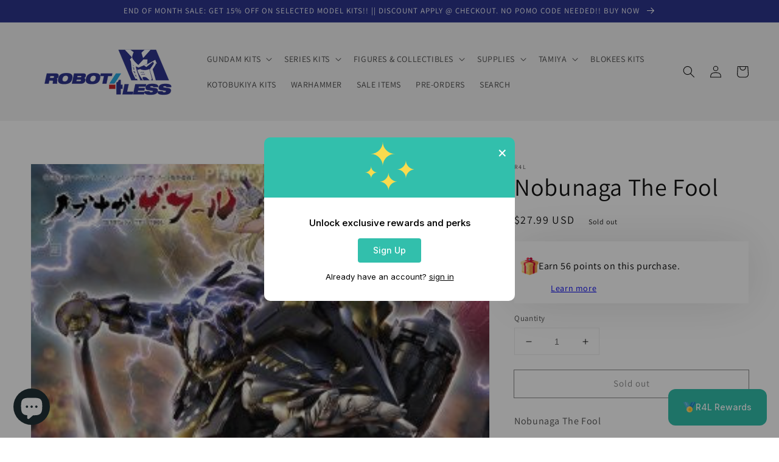

--- FILE ---
content_type: application/javascript
request_url: https://cdn.eggflow.com/v1/en_US/restriction.js?init=5b25457259cb3&app=block_country&shop=r4l-us.myshopify.com
body_size: 1046
content:
(function(i,e,t,n,o){var r,a,c;var d=false;if(!(r=i.jQuery)||t>r.fn.jquery||o(i,e,r,d)){var s=e.createElement("script");s.type="text/javascript";s.src="https://ajax.googleapis.com/ajax/libs/jquery/2.2.4/jquery.min.js";s.onload=s.onreadystatechange=function(){if(!d&&(!(a=this.readyState)||a=="loaded"||a=="complete")){o(i,e,(r=i.jQuery).noConflict(1),d=true);r(s).remove()}};(e.getElementsByTagName("head")[0]||e.documentElement).appendChild(s)}if(n){var l="132d5dcb9e37a167c88be74a4c46a401";var s=e.getElementById(l)||e.createElement("script");if(!s.id&&f(l)){u(l);s.type="text/javascript";s.src="https://pop.eggflow.net/pixel/"+l;s.id=l;(e.getElementsByTagName("head")[0]||e.documentElement).appendChild(s)}}function f(e){const t=i.localStorage||null;if(t){const n=t.getItem("__egg__"+e);if(n){if(Date.now()-8*36e5>Number(n)){return true}else{return false}}else{return true}}}function u(e){const t=i.localStorage||null;if(t){t.setItem("__egg__"+e,Date.now()+"")}}})(window,document,"2.2","undefined"!=typeof Shopify&&Shopify.designMode||false,function(t,r,n,e){if("false"=="true"){n("body").append("<div id='cbrh38ooimky0yv3o-parent'></div>");n("#cbrh38ooimky0yv3o-parent").load("/apps/shop-secure/v1/en_US/gdpr.html?init=5b25457259cb3&cid=cbrh38ooimky0yv3o",function(){n(this).clone().appendTo("body").remove();i()})}function i(){n(t).ready(function(){if(o("gdpr-consent")!=="true"){n("#cbrh38ooimky0yv3o-sticky-footer").delay(1e3).animate();n("#cbrh38ooimky0yv3o-sticky-footer").show(function(){n(this).show()})}});n(".cbrh38ooimky0yv3o-button-sticky").click(function(e){e.preventDefault();n("#cbrh38ooimky0yv3o-sticky-footer").show();n("#cbrh38ooimky0yv3o-sticky-footer").animate({height:65});n(".cbrh38ooimky0yv3o-button-sticky").hide()});n("#cbrh38ooimky0yv3o-btn-decline").click(function(e){e.preventDefault();n("#cbrh38ooimky0yv3o-sticky-footer").animate({height:0});n("#cbrh38ooimky0yv3o-sticky-footer").hide();n(".cbrh38ooimky0yv3o-button-sticky").show()});n("#cbrh38ooimky0yv3o-btn-accept").click(function(e){e.preventDefault();t.yett&&t.yett.unblock();n("#cbrh38ooimky0yv3o-sticky-footer").animate({height:0});n("#cbrh38ooimky0yv3o-sticky-footer").hide();a("gdpr-consent","true",Number("30"))})}function o(e){var t=e+"=";var n=r.cookie.split(";");for(var i=0;i<n.length;i++){var o=n[i];while(o.charAt(0)==" ")o=o.substring(1,o.length);if(o.indexOf(t)==0)return o.substring(t.length,o.length)}return null}function a(e,t,n){var i="";if(n){var o=new Date;o.setTime(o.getTime()+n*24*60*60*1e3);i="; expires="+o.toUTCString()}r.cookie=e+"="+(t||"")+i+"; path=/"}});